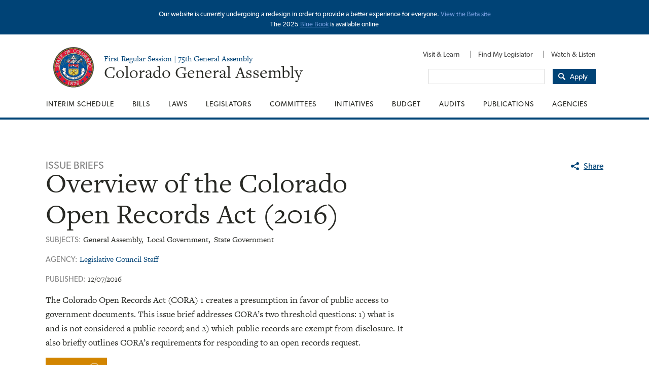

--- FILE ---
content_type: text/javascript
request_url: http://leg.colorado.gov/sites/default/files/js/js_RWNSGzohFTmXCNuv0z6X76PcVrTxIUmQKFYEUEM9b08.js
body_size: 4029
content:
/*! modernizr 3.3.1 (Custom Build) | MIT *
 * http://modernizr.com/download/?[base64] !*/
!function(e,t,n){function r(e,t){return typeof e===t}function i(){var e,t,n,i,o,s,a;for(var f in x)if(x.hasOwnProperty(f)){if(e=[],t=x[f],t.name&&(e.push(t.name.toLowerCase()),t.options&&t.options.aliases&&t.options.aliases.length))for(n=0;n<t.options.aliases.length;n++)e.push(t.options.aliases[n].toLowerCase());for(i=r(t.fn,"function")?t.fn():t.fn,o=0;o<e.length;o++)s=e[o],a=s.split("."),1===a.length?Modernizr[a[0]]=i:(!Modernizr[a[0]]||Modernizr[a[0]]instanceof Boolean||(Modernizr[a[0]]=new Boolean(Modernizr[a[0]])),Modernizr[a[0]][a[1]]=i),y.push((i?"":"no-")+a.join("-"))}}function o(e){var t=b.className,n=Modernizr._config.classPrefix||"";if(E&&(t=t.baseVal),Modernizr._config.enableJSClass){var r=new RegExp("(^|\\s)"+n+"no-js(\\s|$)");t=t.replace(r,"$1"+n+"js$2")}Modernizr._config.enableClasses&&(t+=" "+n+e.join(" "+n),E?b.className.baseVal=t:b.className=t)}function s(e){return e.replace(/([a-z])-([a-z])/g,function(e,t,n){return t+n.toUpperCase()}).replace(/^-/,"")}function a(e){return e.replace(/([A-Z])/g,function(e,t){return"-"+t.toLowerCase()}).replace(/^ms-/,"-ms-")}function f(e,t){return!!~(""+e).indexOf(t)}function l(){return"function"!=typeof t.createElement?t.createElement(arguments[0]):E?t.createElementNS.call(t,"http://www.w3.org/2000/svg",arguments[0]):t.createElement.apply(t,arguments)}function u(e,t){return function(){return e.apply(t,arguments)}}function d(e,t,n){var i;for(var o in e)if(e[o]in t)return n===!1?e[o]:(i=t[e[o]],r(i,"function")?u(i,n||t):i);return!1}function c(){var e=t.body;return e||(e=l(E?"svg":"body"),e.fake=!0),e}function p(e,n,r,i){var o,s,a,f,u="modernizr",d=l("div"),p=c();if(parseInt(r,10))for(;r--;)a=l("div"),a.id=i?i[r]:u+(r+1),d.appendChild(a);return o=l("style"),o.type="text/css",o.id="s"+u,(p.fake?p:d).appendChild(o),p.appendChild(d),o.styleSheet?o.styleSheet.cssText=e:o.appendChild(t.createTextNode(e)),d.id=u,p.fake&&(p.style.background="",p.style.overflow="hidden",f=b.style.overflow,b.style.overflow="hidden",b.appendChild(p)),s=n(d,e),p.fake?(p.parentNode.removeChild(p),b.style.overflow=f,b.offsetHeight):d.parentNode.removeChild(d),!!s}function m(t,r){var i=t.length;if("CSS"in e&&"supports"in e.CSS){for(;i--;)if(e.CSS.supports(a(t[i]),r))return!0;return!1}if("CSSSupportsRule"in e){for(var o=[];i--;)o.push("("+a(t[i])+":"+r+")");return o=o.join(" or "),p("@supports ("+o+") { #modernizr { position: absolute; } }",function(e){return"absolute"==getComputedStyle(e,null).position})}return n}function h(e,t,i,o){function a(){d&&(delete k.style,delete k.modElem)}if(o=r(o,"undefined")?!1:o,!r(i,"undefined")){var u=m(e,i);if(!r(u,"undefined"))return u}for(var d,c,p,h,g,v=["modernizr","tspan"];!k.style;)d=!0,k.modElem=l(v.shift()),k.style=k.modElem.style;for(p=e.length,c=0;p>c;c++)if(h=e[c],g=k.style[h],f(h,"-")&&(h=s(h)),k.style[h]!==n){if(o||r(i,"undefined"))return a(),"pfx"==t?h:!0;try{k.style[h]=i}catch(y){}if(k.style[h]!=g)return a(),"pfx"==t?h:!0}return a(),!1}function g(e,t,n,i,o){var s=e.charAt(0).toUpperCase()+e.slice(1),a=(e+" "+N.join(s+" ")+s).split(" ");return r(t,"string")||r(t,"undefined")?h(a,t,i,o):(a=(e+" "+_.join(s+" ")+s).split(" "),d(a,t,n))}function v(e,t,r){return g(e,n,n,t,r)}var y=[],x=[],C={_version:"3.3.1",_config:{classPrefix:"",enableClasses:!0,enableJSClass:!0,usePrefixes:!0},_q:[],on:function(e,t){var n=this;setTimeout(function(){t(n[e])},0)},addTest:function(e,t,n){x.push({name:e,fn:t,options:n})},addAsyncTest:function(e){x.push({name:null,fn:e})}},Modernizr=function(){};Modernizr.prototype=C,Modernizr=new Modernizr;var S=C._config.usePrefixes?" -webkit- -moz- -o- -ms- ".split(" "):["",""];C._prefixes=S;var b=t.documentElement,E="svg"===b.nodeName.toLowerCase();E||!function(e,t){function n(e,t){var n=e.createElement("p"),r=e.getElementsByTagName("head")[0]||e.documentElement;return n.innerHTML="x<style>"+t+"</style>",r.insertBefore(n.lastChild,r.firstChild)}function r(){var e=x.elements;return"string"==typeof e?e.split(" "):e}function i(e,t){var n=x.elements;"string"!=typeof n&&(n=n.join(" ")),"string"!=typeof e&&(e=e.join(" ")),x.elements=n+" "+e,l(t)}function o(e){var t=y[e[g]];return t||(t={},v++,e[g]=v,y[v]=t),t}function s(e,n,r){if(n||(n=t),d)return n.createElement(e);r||(r=o(n));var i;return i=r.cache[e]?r.cache[e].cloneNode():h.test(e)?(r.cache[e]=r.createElem(e)).cloneNode():r.createElem(e),!i.canHaveChildren||m.test(e)||i.tagUrn?i:r.frag.appendChild(i)}function a(e,n){if(e||(e=t),d)return e.createDocumentFragment();n=n||o(e);for(var i=n.frag.cloneNode(),s=0,a=r(),f=a.length;f>s;s++)i.createElement(a[s]);return i}function f(e,t){t.cache||(t.cache={},t.createElem=e.createElement,t.createFrag=e.createDocumentFragment,t.frag=t.createFrag()),e.createElement=function(n){return x.shivMethods?s(n,e,t):t.createElem(n)},e.createDocumentFragment=Function("h,f","return function(){var n=f.cloneNode(),c=n.createElement;h.shivMethods&&("+r().join().replace(/[\w\-:]+/g,function(e){return t.createElem(e),t.frag.createElement(e),'c("'+e+'")'})+");return n}")(x,t.frag)}function l(e){e||(e=t);var r=o(e);return!x.shivCSS||u||r.hasCSS||(r.hasCSS=!!n(e,"article,aside,dialog,figcaption,figure,footer,header,hgroup,main,nav,section{display:block}mark{background:#FF0;color:#000}template{display:none}")),d||f(e,r),e}var u,d,c="3.7.3",p=e.html5||{},m=/^<|^(?:button|map|select|textarea|object|iframe|option|optgroup)$/i,h=/^(?:a|b|code|div|fieldset|h1|h2|h3|h4|h5|h6|i|label|li|ol|p|q|span|strong|style|table|tbody|td|th|tr|ul)$/i,g="_html5shiv",v=0,y={};!function(){try{var e=t.createElement("a");e.innerHTML="<xyz></xyz>",u="hidden"in e,d=1==e.childNodes.length||function(){t.createElement("a");var e=t.createDocumentFragment();return"undefined"==typeof e.cloneNode||"undefined"==typeof e.createDocumentFragment||"undefined"==typeof e.createElement}()}catch(n){u=!0,d=!0}}();var x={elements:p.elements||"abbr article aside audio bdi canvas data datalist details dialog figcaption figure footer header hgroup main mark meter nav output picture progress section summary template time video",version:c,shivCSS:p.shivCSS!==!1,supportsUnknownElements:d,shivMethods:p.shivMethods!==!1,type:"default",shivDocument:l,createElement:s,createDocumentFragment:a,addElements:i};e.html5=x,l(t),"object"==typeof module&&module.exports&&(module.exports=x)}("undefined"!=typeof e?e:this,t);var w="Moz O ms Webkit",_=C._config.usePrefixes?w.toLowerCase().split(" "):[];C._domPrefixes=_,Modernizr.addTest("history",function(){var t=navigator.userAgent;return-1===t.indexOf("Android 2.")&&-1===t.indexOf("Android 4.0")||-1===t.indexOf("Mobile Safari")||-1!==t.indexOf("Chrome")||-1!==t.indexOf("Windows Phone")?e.history&&"pushState"in e.history:!1});var z="CSS"in e&&"supports"in e.CSS,T="supportsCSS"in e;Modernizr.addTest("supports",z||T);var N=C._config.usePrefixes?w.split(" "):[];C._cssomPrefixes=N;var P=function(t){var r,i=S.length,o=e.CSSRule;if("undefined"==typeof o)return n;if(!t)return!1;if(t=t.replace(/^@/,""),r=t.replace(/-/g,"_").toUpperCase()+"_RULE",r in o)return"@"+t;for(var s=0;i>s;s++){var a=S[s],f=a.toUpperCase()+"_"+r;if(f in o)return"@-"+a.toLowerCase()+"-"+t}return!1};C.atRule=P;var j={elem:l("modernizr")};Modernizr._q.push(function(){delete j.elem});var k={style:j.elem.style};Modernizr._q.unshift(function(){delete k.style});var O=C.testStyles=p;Modernizr.addTest("hiddenscroll",function(){return O("#modernizr {width:100px;height:100px;overflow:scroll}",function(e){return e.offsetWidth===e.clientWidth})});C.testProp=function(e,t,r){return h([e],n,t,r)};C.testAllProps=g;var A=C.prefixed=function(e,t,n){return 0===e.indexOf("@")?P(e):(-1!=e.indexOf("-")&&(e=s(e)),t?g(e,t,n):g(e,"pfx"))};C.prefixedCSS=function(e){var t=A(e);return t&&a(t)};C.testAllProps=v,Modernizr.addTest("cssanimations",v("animationName","a",!0)),Modernizr.addTest("csspseudoanimations",function(){var t=!1;if(!Modernizr.cssanimations||!e.getComputedStyle)return t;var n=["@",Modernizr._prefixes.join("keyframes csspseudoanimations { from { font-size: 10px; } }@").replace(/\@$/,""),'#modernizr:before { content:" "; font-size:5px;',Modernizr._prefixes.join("animation:csspseudoanimations 1ms infinite;"),"}"].join("");return Modernizr.testStyles(n,function(n){t="10px"===e.getComputedStyle(n,":before").getPropertyValue("font-size")}),t}),Modernizr.addTest("flexbox",v("flexBasis","1px",!0)),Modernizr.addTest("flexboxlegacy",v("boxDirection","reverse",!0)),Modernizr.addTest("csstransforms",function(){return-1===navigator.userAgent.indexOf("Android 2.")&&v("transform","scale(1)",!0)}),Modernizr.addTest("csstransforms3d",function(){var e=!!v("perspective","1px",!0),t=Modernizr._config.usePrefixes;if(e&&(!t||"webkitPerspective"in b.style)){var n,r="#modernizr{width:0;height:0}";Modernizr.supports?n="@supports (perspective: 1px)":(n="@media (transform-3d)",t&&(n+=",(-webkit-transform-3d)")),n+="{#modernizr{width:7px;height:18px;margin:0;padding:0;border:0}}",O(r+n,function(t){e=7===t.offsetWidth&&18===t.offsetHeight})}return e}),Modernizr.addTest("csstransitions",v("transition","all",!0)),Modernizr.addTest("csspseudotransitions",function(){var t=!1;if(!Modernizr.csstransitions||!e.getComputedStyle)return t;var n='#modernizr:before { content:" "; font-size:5px;'+Modernizr._prefixes.join("transition:0s 100s;")+"}#modernizr.trigger:before { font-size:10px; }";return Modernizr.testStyles(n,function(n){e.getComputedStyle(n,":before").getPropertyValue("font-size"),n.className+="trigger",t="5px"===e.getComputedStyle(n,":before").getPropertyValue("font-size")}),t}),i(),o(y),delete C.addTest,delete C.addAsyncTest;for(var F=0;F<Modernizr._q.length;F++)Modernizr._q[F]();e.Modernizr=Modernizr}(window,document);;


--- FILE ---
content_type: text/javascript
request_url: http://leg.colorado.gov/sites/default/files/js/js_iLFiOYRUTlqG0oRoIPWttAtMaeKeqBh59f7RqVPdGM0.js
body_size: 2452
content:
(function ($) {

  // Check if browser supports history api, only use this module if it does
  // Currently, broken in IE9
  if (Modernizr.history) {

    // Need to keep this to check if there are extra parameters in the original URL.
    var original = {
      path: window.location.href,
      // @TODO integrate #1359798 without breaking history.js
      query: window.location.search || ''
    };

    /**
     * Keep the original beforeSubmit method to use it later.
     */
    var beforeSubmit = Drupal.ajax.prototype.beforeSubmit;

    /**
     * Keep the original beforeSerialize method to use it later.
     */
    var beforeSerialize = Drupal.ajax.prototype.beforeSerialize;

    Drupal.behaviors.viewsAjaxHistory = {
      attach: function (context, settings) {
        // Init the current page too, because the first loaded pager element do
        // not have loadable history and will not work the back button.
        var $body = $('body').once('views-ajax-history-first-page-load');
        if ($body.length && settings.views && settings.views.ajaxViews) {
          for (var viewsAjaxSettingsKey in settings.views.ajaxViews) {
            if (settings.views.ajaxViews.hasOwnProperty(viewsAjaxSettingsKey)) {
              var viewsAjaxSettings = settings.views.ajaxViews[viewsAjaxSettingsKey];
              viewsAjaxSettings.page = settings.viewsAjaxHistory.onloadPageItem;
              var options = {
                data: viewsAjaxSettings,
                url: settings.views.ajax_path
              };
              addState(options, window.location.pathname + window.location.search);
            }
          }
        }
      }
    };

    /**
     * Modification of Drupal.Views.parseQueryString() to allow extracting multivalues fields
     *
     * @param query
     *   String, either a full url or just the query string.
     */
    var parseQueryString = function (query) {
      var args = {};
      var pos = query.indexOf('?');
      if (pos != -1) {
        query = query.substring(pos + 1);
      }
      var pairs = query.split('&');
      var pair, key, value;
      for(var i in pairs) {
        if (typeof(pairs[i]) == 'string') {
          pair = pairs[i].split('=');
          // Ignore the 'q' path argument, if present.
          if (pair[0] != 'q' && pair[1]) {
            key = decodeURIComponent(pair[0].replace(/\+/g, ' '));
            value = decodeURIComponent(pair[1].replace(/\+/g, ' '));
            // field name ends with [], it's multivalues
            if (/\[\]$/.test(key)) {
              if (!(key in args)) {
                args[key] = [value];
              }
              // don't duplicate values
              else if (!$.inArray(value, args[key]) !== -1) {
                args[key].push(value);
              }
            }
            else {
              args[key] = value;
            }
          }
        }
      }
      return args;
    };

    /**
     * Strip views values and duplicates from URL
     *
     * @param url
     *   String with the full URL to clean up.
     * @param viewArgs
     *   Object containing field values from views.
     *
     * @return url
     *   String URL with views values and reduced duplicates.
     */
    var cleanURL = function (url, viewArgs) {
      var args = parseQueryString(url);
      var query = [];

      // With clean urls off we need to add the 'q' parameter.
      if (/\?/.test(Drupal.settings.views.ajax_path)) {
        query.push('q=' + Drupal.Views.getPath(url));
      }

      $.each(args, function (name, value) {
        // use values from viewArgs if they exists
        if (name in viewArgs) {
          value = viewArgs[name];
        }
        if ($.isArray(value)) {
          $.merge(query, $.map(value, function (sub) {
            return name + '=' + sub;
          }));
        }
        else {
          query.push(name + '=' + value);
        }
      });

      url = url.split('?');
      return url[0] + (query.length ? '?' + query.join('&') : '');
    };

    /**
     * Unbind 'statechange' when adding a new state to avoid an infinite loop.
     *
     * We only use the 'statechange' event to trigger refresh on back of forward click.
     *
     * @param options
     *   Object containing the values from views' AJAX call.
     * @param url
     *   String with the current URL to be cleaned up.
     */
    var addState = function (options, url) {
      $(window).unbind('statechange', loadView);
      History.pushState(options, document.title, cleanURL(url, options.data));
      $(window).bind('statechange', loadView);
    };

    /**
     * Make an AJAX request to update the view when nagitating back and forth.
     */
    var loadView = function () {
      var state = History.getState();
      var options = state.data;

      // need a dummy element to trigger Drupal's AJAX call.
      var $dummy = $('<div class="ajaxHistoryDummy"/>');
      // Drupal's AJAX options.
      var settings = $.extend({
        submit: options.data,
        setClick: true,
        event: 'click',
        selector: '.view-dom-id-' + options.data.view_dom_id,
        progress: { type: 'throbber' }
      }, options);

      new Drupal.ajax(false, $dummy[0], settings);
      // trigger ajax call
      // @TODO check there is no leak, $dummy is never destroyed.
      $dummy.trigger('click');
    };

    /**
     * Override beforeSerialize to handle click on pager links
     *
     * @param $element
     *   jQuery DOM element
     * @param options
     */
    Drupal.ajax.prototype.beforeSerialize = function ($element, options) {
      if (options.data.view_name) {
        // If we're restoring a previous state the dummy element will have this class,
        // and we don't need to go trough all this processing.
        if ($($element).hasClass('ajaxHistoryDummy')) {return;}

        options.url = Drupal.settings.views.ajax_path;

        // Check we handle a click on a link, not a form submission.
        if ($element.is('a')) {
          addState(options, $element.attr('href'));
        }
      }
      // Call the original Drupal method with the right context.
      beforeSerialize.apply(this, arguments);
    };

    /**
     * Override beforeSubmit to handle exposed form submissions.
     *
     * @param form_values
     *   Object with all field values.
     * @param element
     *   jQuery DOM form element.
     * @param options
     *   Object containing AJAX options.
     */
    Drupal.ajax.prototype.beforeSubmit = function (form_values, element, options) {
      if (options.data.view_name) {
        var url = original.path + (/\?/.test(original.path) ? '&' : '?') + element.formSerialize();

        // copy selected values in history state
        $.each(form_values, function () {
          // field name ending with [] is a multi value field
          if (/\[\]$/.test(this.name)) {
            if (!options.data[this.name]) {
              options.data[this.name] = [];
            }
            options.data[this.name].push(this.value);
          }
          // regular field
          else {
            options.data[this.name] = this.value;
          }
        });

        addState(options, url);
      }
      // Call the original Drupal method with the right context.
      beforeSubmit.apply(this, arguments);
    };


  } else {
    // History api not supported
  }

}(jQuery));
;
